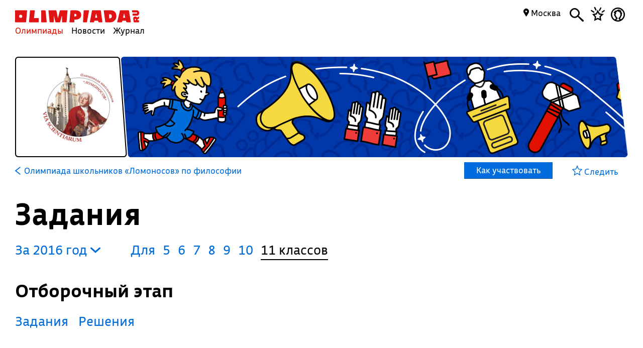

--- FILE ---
content_type: text/html; charset=UTF-8
request_url: https://olimpiada.ru/activity/355/tasks/2016?class=11&year=2016
body_size: 10483
content:
<!DOCTYPE html>
<html>
<head>
<script src="/js/jquery-1.7.min.js"></script>
<script src="/Admin/js/jquery.form.js"></script>
<!--<script type="text/javascript" src="https://www.google.com/jsapi"></script>-->
<script src="/Admin/js/user_functions.js"></script>
<!--<script>
google.load("visualization", "1", {packages:["corechart"]});
</script>-->
<SCRIPT language=javascript> 
	console.log(document);
	var where = document.referrer; 
if(where==0){
console.log("Вы загрузились с пустой страницы")} else {console.log(""+where)} 
</SCRIPT>
<title>
	Олимпиада школьников «Ломоносов» по философии, задания</title>
<meta name="description" content="Олимпиада школьников «Ломоносов» по философии. Готовьтесь, решая задания прошлых лет">
<meta name="keywords" content="Олимпиада школьников Ломоносов по философии,Ломоносовская олимпиада по философии,Ломоносов по философии,МГУ по философии,Московский государственный университет по философии">
<meta property="og:image" content="_blank"/><meta property="og:url" content="https://olimpiada.ru/activity/355/tasks/2016?class=11&year=2016"/>
<!--<meta http-equiv="Cache-Control" content="no-cache">-->
<script src="/js/functions.js?v=3"></script>
<script src="/js/timeline.js"></script>
<script src="/js/jquery.mask.js" type="text/javascript"></script>
<!--<script data-require="angular.js@*" data-semver="1.3.1" src="//code.angularjs.org/1.3.1/angular.js"></script>
<script src="/js/rounding.js"></script>-->
<meta name='yandex-verification' content='ec050fa1596e3f46' />
<meta name="google-site-verification" content="eYlELwJJDneJFZ2jSC_JQznWLEvsc7CHzGk37ZGMmi0" />
<script type="text/javascript" src="/js/fancybox/jquery.mousewheel-3.0.6.pack.js"></script>
<script type="text/javascript" src="/js/fancybox/jquery.fancybox.js?v=2.1.2"></script>
<link rel="stylesheet" type="text/css" href="/js/fancybox/jquery.fancybox.css?v=2.1.2" media="screen" />
<script type="text/javascript" src="/js/adriver.core.2.js"></script>
<script type="text/javascript">(window.Image ? (new Image()) : document.createElement('img')).src = 'https://vk.com/rtrg?p=VK-RTRG-209803-1bqwS';</script>
<script src='https://ajax.googleapis.com/ajax/libs/jqueryui/1.8.5/jquery-ui.min.js'></script>
<!-- Global site tag (gtag.js) - Google Ads: Letovo -->
<!--<script async src="https://www.googletagmanager.com/gtag/js?id=AW-833719990"></script>
<script>
  window.dataLayer = window.dataLayer || [];
  function gtag(){dataLayer.push(arguments);}
  gtag('js', new Date());
  gtag('config', 'AW-833719990');
</script>-->
<!--VK Letovo-->
<script type="text/javascript">!function(){var t=document.createElement("script");t.type="text/javascript",t.async=!0,t.src="https://vk.com/js/api/openapi.js?160",t.onload=function(){VK.Retargeting.Init("VK-RTRG-318139-diPnU"),VK.Retargeting.Hit()},document.head.appendChild(t)}();</script><noscript><img src="https://vk.com/rtrg?p=VK-RTRG-318139-diPnU" style="position:fixed; left:-999px;" alt=""/></noscript>

<!-- Facebook Pixel Code Letovo 
<script>
!function(f,b,e,v,n,t,s)
{if(f.fbq)return;n=f.fbq=function(){n.callMethod?
n.callMethod.apply(n,arguments):n.queue.push(arguments)};
if(!f._fbq)f._fbq=n;n.push=n;n.loaded=!0;n.version='2.0';
n.queue=[];t=b.createElement(e);t.async=!0;
t.src=v;s=b.getElementsByTagName(e)[0];
s.parentNode.insertBefore(t,s)}(window, document,'script',
'https://connect.facebook.net/en_US/fbevents.js');
fbq('init', '271456613232418');
fbq('track', 'PageView');
</script>
<noscript><img height="1" width="1" style="display:none"
src="https://www.facebook.com/tr?id=271456613232418&ev=PageView&noscript=1"
/></noscript>
End Facebook Pixel Code -->

<link media="all" href="/css/style.css" rel="stylesheet">
<link media="all" href="/css/main.css" rel="stylesheet">
<link media="all" href="/css/blocks.css" rel="stylesheet">


<link media="all" href="/css/filter.css" rel="stylesheet">
<link media="all" href="/css/benefits.css" rel="stylesheet">



<link media="all" href="/css/activity.css" rel="stylesheet"><link media="all" href="/css/activity.css" rel="stylesheet"><link media="all" href="/css/tasks.css" rel="stylesheet"><link href='https://fonts.googleapis.com/css?family=Roboto:400,700,500,500italic,100,100italic,300,300italic,400italic,900,700italic,900italic&subset=latin,cyrillic' rel='stylesheet' type='text/css'>
<link href='https://fonts.googleapis.com/css?family=Roboto+Condensed:400,300,300italic,400italic,700,700italic&subset=latin,cyrillic' rel='stylesheet' type='text/css'>
<!--<script type="text/javascript" src="/Admin/editors/tinymce2/tinymce.min.js"></script>-->
<!--<script src="/Admin/js/jquery-ui-1.8.24.custom.min.js" type="text/javascript"></script>-->
<script type="text/javascript" src="/js/jquery.placeholder.min.js"></script>
<!--<link rel="icon" href="/favicon.ico" type="image/x-icon">-->
<link rel="icon" type="image/png" href="/files/imagecache/ca3cf72a09556e2b9870497e8594d3eb.png" />
			<link rel="apple-touch-icon" sizes="57x57" href="/files/imagecache/1a8f0440c62429bccf9feb2a2872f61a.png">
					<link rel="apple-touch-icon" sizes="114x114" href="/files/imagecache/48a738918acf2bd11846d2b7ee9d0038.png">
					<link rel="apple-touch-icon" sizes="72x72" href="/files/imagecache/da8a6f019bafba7b8e81d8078f0a9226.png">
					<link rel="apple-touch-icon" sizes="144x144" href="/files/imagecache/d49dda580721f83725b50f0f56d62c7b.png">
					<link rel="apple-touch-icon" sizes="60x60" href="/files/imagecache/b72cea7198dd17d3d4a1bddf54ac8f45.png">
					<link rel="apple-touch-icon" sizes="120x120" href="/files/imagecache/a19f981f448f7a8f53aae8f13daac4d5.png">
					<link rel="apple-touch-icon" sizes="76x76" href="/files/imagecache/c9072d2560ec803a91a5a6d96840cea3.png">
					<link rel="apple-touch-icon" sizes="152x152" href="/files/imagecache/704c2394815aa2fc3384032fe7a65d79.png">
		<!--<meta name="viewport" content="width=device-width, initial-scale=1">-->
<style type="text/css">
	.rait_text, .pl_rating, .act_rating
	{
		display: none !important;
	}

	.with-image-article
{
	display: flex;
	justify-content: center;
	gap: 20px;
}

.with-image-article>a
{
	flex: none;
	width: 30%;
}

.with-image-article>a img
{
	width: 100% !important;
}

.with-image-article .yellow_block
{
	margin: 0;
}

@media all and (max-width: 700px)
{
	.otbivka span.blue
	{
		font-size: 19px;
		line-height: 23px;
	}

	.with-image-article
	{
		flex-direction: column-reverse;
	}
}
</style></head><body><script type="text/javascript" >
   (function(m,e,t,r,i,k,a){m[i]=m[i]||function(){(m[i].a=m[i].a||[]).push(arguments)};
   m[i].l=1*new Date();k=e.createElement(t),a=e.getElementsByTagName(t)[0],k.async=1,k.src=r,a.parentNode.insertBefore(k,a)})
   (window, document, "script", "https://mc.yandex.ru/metrika/tag.js", "ym");

   ym(46311342, "init", {
        clickmap:true,
        trackLinks:true,
        accurateTrackBounce:true,
        webvisor:true
   });
</script>
<noscript><div><img src="https://mc.yandex.ru/watch/46311342" style="position:absolute; left:-9999px;" alt="" /></div></noscript><script type="text/javascript">
(function (d, w, c) {
    (w[c] = w[c] || []).push(function() {
        try {
            w.yaCounter22151252 = new Ya.Metrika({id:22151252,
                    webvisor:true,
                    clickmap:true,
                    trackLinks:true,
                    accurateTrackBounce:true});
        } catch(e) { }
    });

    var n = d.getElementsByTagName("script")[0],
        s = d.createElement("script"),
        f = function () { n.parentNode.insertBefore(s, n); };
    s.type = "text/javascript";
    s.async = true;
    s.src = (d.location.protocol == "https:" ? "https:" : "http:") + "//mc.yandex.ru/metrika/watch.js";

    if (w.opera == "[object Opera]") {
        d.addEventListener("DOMContentLoaded", f, false);
    } else { f(); }
})(document, window, "yandex_metrika_callbacks");
</script>
<noscript><div><img src="//mc.yandex.ru/watch/22151252" style="position:absolute; left:-9999px;" alt="" /></div></noscript><script type="text/javascript" >
    (function (d, w, c) {
        (w[c] = w[c] || []).push(function() {
            try {
                w.yaCounter18559432 = new Ya.Metrika({
                    id:18559432,
                    clickmap:true,
                    trackLinks:true,
                    accurateTrackBounce:true,
                    webvisor:true
                });
            } catch(e) { }
        });

        var n = d.getElementsByTagName("script")[0],
            s = d.createElement("script"),
            f = function () { n.parentNode.insertBefore(s, n); };
        s.type = "text/javascript";
        s.async = true;
        s.src = "https://mc.yandex.ru/metrika/watch.js";

        if (w.opera == "[object Opera]") {
            d.addEventListener("DOMContentLoaded", f, false);
        } else { f(); }
    })(document, window, "yandex_metrika_callbacks");
</script>
<noscript><div><img src="https://mc.yandex.ru/watch/18559432" style="position:absolute; left:-9999px;" alt="" /></div></noscript><!--<script async src="https://www.googletagmanager.com/gtag/js?id=UA-61589710-3"></script>
<script>
  window.dataLayer = window.dataLayer || [];
  function gtag(){dataLayer.push(arguments);}
  gtag('js', new Date());
  gtag('config', 'UA-61589710-3');
</script>--><script type="text/javascript">
var _tmr = _tmr || [];
_tmr.push({id: "2699290", type: "pageView", start: (new Date()).getTime()});
(function (d, w, id) {
  if (d.getElementById(id)) return;
  var ts = d.createElement("script"); ts.type = "text/javascript"; ts.async = true; ts.id = id;
  ts.src = (d.location.protocol == "https:" ? "https:" : "http:") + "//top-fwz1.mail.ru/js/code.js";
  var f = function () {var s = d.getElementsByTagName("script")[0]; s.parentNode.insertBefore(ts, s);};
  if (w.opera == "[object Opera]") { d.addEventListener("DOMContentLoaded", f, false); } else { f(); }
})(document, window, "topmailru-code");
</script><noscript><div style="position:absolute;left:-10000px;">
<img src="//top-fwz1.mail.ru/counter?id=2699290;js=na" style="border:0;" height="1" width="1" alt="Рейтинг@Mail.ru" />
</div></noscript><!--<span id="openstat1"></span>
<script type="text/javascript">
var openstat = { counter: 1, next: openstat };
(function(d, t, p) {
var j = d.createElement(t); j.async = true; j.type = "text/javascript";
j.src = ("https:" == p ? "https:" : "http:") + "//openstat.net/cnt.js";
var s = d.getElementsByTagName(t)[0]; s.parentNode.insertBefore(j, s);
})(document, "script", document.location.protocol);
</script>--><div class="all" >
	<style>
	.notification>img
	{
		top:24px;	}

	.notification a
	{
		color: #000;
		text-decoration: none;
	}

	.closeNoti
	{
		position: absolute;
		display: block;
		top:0px;
		right: 10px;
		font-size: 20px;
	}

	.content .closeNoti
	{
		right: -10px;
	}
</style>


	<div id="top_act_menu">
		
<a name="start"></a>
<div class="content">
	<div class="main_menu page_activity">
		<a href="/" title="Олимпиада.ру" class="logo"><img src="/images/logo-simple.svg" class="fs" height="35"><img src="/favicon.png" class="ms"></a>
		<div class="menu-line">
			<a title="Олимпиады" href="/activities" class="menu selected">Олимпиады</a>
			<a title="Новости" href="/news" class="menu">Новости</a>
			<a title="Журнал" href="/articles" class="menu">Журнал</a>
		</div>
		<div class="search mbutton">
			<a href="javascript:void(0)"><i class="icon-search"></i></a>
			<form method="GET" id="search" action="/search">
				<input type="text" name="q" autocomplete="off" placeholder="Олимпиада, статья, новость"/>
				<a class="close icon-cros" href="javascript:void(0)" style="display: inline-block; "></a>
				<div id="fast_search"></div>
			</form>
		</div>
		<a class="favorites mbutton" href="/favorites"><i class="icon-favorites"></i></a>
		<a class="morda mbutton" href="javascript:void(0)" onclick="autorization2($(this),0)">
						<i class="icon-user"></i>
					</a>
		<div class="hregion">
			<span class="r_name">
				<span class="icon-map_point"></span>
				Москва				
			</span>
			<div class="r_changer">
				<input type="text" placeholder="Регион или город" value="Москва" onkeyup="findRegion($(this).val())"><span class="icon-map_point" style="float: right;"></span>
				<div id="found_regions">
					<div class="fr_content">
					</div>
					<!--<div class="poterialsa"><a class="ya_poterialsa" polig="0.05 0,1 0,0.95 1,0 1" href="javascript:setRegion(0)">Определить регион</a></div>-->
				</div>
			</div>
		</div>
		
	</div>
		<div style="display: block; height: 3px;"></div>
	</div> 
<div id="login_block" >
</div> 
	</div>
	<!--<div class="content">
	fff	</div>-->
	
<style>
	a
	{
		text-decoration: none;
	}
	.color, .place_a a, #history a, #whygo a, .mark_line a, .who_are_you a, .full_event_info a, .time_classes_line_for_event a
	{
		color:#006cd9;
	}
	a:hover, a:hover span, #history a:hover
	{
		color: #e11000;
	}
	.block_inner a:hover span, .block_inner a:hover
	 {
	 	color:#000 !important;
	 }
	 .block_inner a:hover .headline.red
	 {
	 	color:#e11000 !important;
	 }
	.color svg 
	{
		fill:#006cd9;
	}

	.full_event_info span
	{
		display: inline-block;
		top:-2px;
		position: relative;
	}

	.events_for_activity tbody .ev_selected td:last-child a
	{
		color:#fff;
	}

	.events_for_activity .grey td 
	{
		color:#b7b7b7;
	}
	.a_menu
	{
		color:#006cd9;
	}
	
</style>

<div class="content" style="">
	<div id="white_container" class="fs has-image" style="background-image:url('/files/m_subject/9/social-science.jpg');  ">
		<div>
							<img src="/files/m_activity/355/olimpiada-shkolnikov-lomonosov.jpg" style="max-width: 180px; max-height: 180px;"/>
					</div>
		<div></div>
		<div><img src="/images/olimpiada-head-right.png" style="display: block; position: absolute; top:-2px; right: -2px; bottom: -2px; height:202px"></div>
		
	</div>
</div>
<div class="top_container  ms" style="background-image: url('/files/m_subject/9/social-studies-pattern.png'); background-color: #334a79; display: none;">
		<div class="tc-top">
						<a class="tct-top-olimp" href="/activity/146"><i class="icon-arrow-left"></i> Олимпиада школьников «Ломоносов»</a>
						<a href="javascript:void(0)"><span class="icon-star"></span></a>
		</div>
		<h1>Олимпиада школьников «Ломоносов» по философии</h1>
		<div class="tc-status">
			<a href="/news/32969">
				Публикуются списки победителей и призеров отборочного этапа →			</a>
		</div>
		<div class="tc-raiting">
			<div class="mact_rating">
				<span class="actr-name">Рейтинг</span><span class="rating">8,1</span>
			</div>
		</div>
	</div>

<div class="content" id="activity_menu">
	<div class="activity_menu activity-back-menu" id="primary_activity_menu">
		<div class="am-menu">
											<a class="a_menu" href="/activity/355"><svg id="Layer_1" data-name="Layer 1" style="height:16px; float: left;
padding-right: 5px" xmlns="http://www.w3.org/2000/svg" viewBox="0 0 10 15"><defs><style>.cls-1{fill:#006cd9;}</style></defs><title>arrow-back</title><path class="cls-1" d="M0,7.83,9.08,15,10,13.74,2.35,7.5,10,1.28,9.08,0,0,7.17Z"/></svg> <font class="" style="padding-left: 2px;">Олимпиада школьников «Ломоносов» по философии</font></a>
												<a class="participate" href="javascript:void(0)" corner="1 1 1 1" polig="0 0,0.96 0,1.0 1,0.04 1"><div>
					Как участвовать				</div></a>
						</div>
		<div class="am-favorite">
			<a class="color to_fav_icon_in_menu_line  " href="javascript:void(0)"   data="355">
				<div class="tfi_na"><span class="icon-star"></span>&nbsp;Следить</div>
				<div class="tfi_a"><span class="icon-fstar"></span>&nbsp;В&nbsp;избранном</div>
			</a>
		</div>
	</div>
</div>
<div style="height: 59px; display: none;" id="scroll_helper"></div>
<div class="content activity-content tasks-content">
		
	<h1>Задания</h1>
<div id="t_years" style="padding-left:0; margin-right:40px;"><a href="javascript:void(0)" class="y_changer">За&nbsp;2016&nbsp;год <i class="icon-arrow-bottom"></i>
	</a>
	<div id="years_list">
			<!--<option value="/activity/355/tasks/2023?class=11"  >2023</option>-->
		<a href="/activity/355/tasks/2023?class=11&year=2023">2023</a>
				<!--<option value="/activity/355/tasks/2021?class=11"  >2021</option>-->
		<a href="/activity/355/tasks/2021?class=11&year=2021">2021</a>
				<!--<option value="/activity/355/tasks/2020?class=11"  >2020</option>-->
		<a href="/activity/355/tasks/2020?class=11&year=2020">2020</a>
				<!--<option value="/activity/355/tasks/2019?class=11"  >2019</option>-->
		<a href="/activity/355/tasks/2019?class=11&year=2019">2019</a>
				<!--<option value="/activity/355/tasks/2018?class=11"  >2018</option>-->
		<a href="/activity/355/tasks/2018?class=11&year=2018">2018</a>
				<!--<option value="/activity/355/tasks/2017?class=11"  >2017</option>-->
		<a href="/activity/355/tasks/2017?class=11&year=2017">2017</a>
				<!--<option value="/activity/355/tasks/2016?class=11" selected >2016</option>-->
		<a href="/activity/355/tasks/2016?class=11&year=2016">2016</a>
				<!--<option value="/activity/355/tasks/2015?class=11"  >2015</option>-->
		<a href="/activity/355/tasks/2015?class=11&year=2015">2015</a>
				<!--<option value="/activity/355/tasks/2014?class=11"  >2014</option>-->
		<a href="/activity/355/tasks/2014?class=11&year=2014">2014</a>
				<!--<option value="/activity/355/tasks/2013?class=11"  >2013</option>-->
		<a href="/activity/355/tasks/2013?class=11&year=2013">2013</a>
				<!--<option value="/activity/355/tasks/2012?class=11"  >2012</option>-->
		<a href="/activity/355/tasks/2012?class=11&year=2012">2012</a>
				<!--<option value="/activity/355/tasks/2010?class=11"  >2010</option>-->
		<a href="/activity/355/tasks/2010?class=11&year=2010">2010</a>
		</div>
	<div><div style="clear:both; border:none;"></div></div></div><div class="clesses_nafiga" style="margin:0px 0 3px"><ul class="task_classes"><li>Для</li>		<li class=""><a href="/activity/355/tasks/2016?class=5">5</a></li>
				<li class=""><a href="/activity/355/tasks/2016?class=6">6</a></li>
				<li class=""><a href="/activity/355/tasks/2016?class=7">7</a></li>
				<li class=""><a href="/activity/355/tasks/2016?class=8">8</a></li>
				<li class=""><a href="/activity/355/tasks/2016?class=9">9</a></li>
				<li class=""><a href="/activity/355/tasks/2016?class=10">10</a></li>
				<li class="selected">11 классов</li>
		</ul></div><div><div style="clear:both"></div><div style="clear:both"></div><h3 etap="0">Отборочный этап </h3><div class="etap" data="0"><div reg="0" etap="0" rname="" style="display:block;"><div><h4></h4><div style="clear: both"></div><p></p>							<a href="https://rsr-olymp.ru/upload/files/tasks/355/2016/7122192-task-10-11-16-7-tur1.pdf" class="zirsh" target="_blank"  style="display: block;">Задания</a>	
														<a href="https://rsr-olymp.ru/upload/files/tasks/355/2016/7122192-ans-10-11-16-7-tur1.pdf" class="zirsh" target="_blank"  style="display: block;">Решения</a>	
							</div></div><div style="clear: both"></div></div><div style="clear: both"></div><div style="clear:both"></div><h3 etap="1">Заключительный этап </h3><div class="etap" data="1"><div reg="0" etap="1" rname="" style="display:block;"><div><h4></h4><div style="clear: both"></div><p></p>							<a href="https://rsr-olymp.ru/upload/files/tasks/355/2016/7122192-task-10-11-16-7-tur2.pdf" class="zirsh" target="_blank"  style="display: block;">Задания</a>	
														<a href="https://rsr-olymp.ru/upload/files/tasks/355/2016/7122192-ans-10-11-16-7-tur2.pdf" class="zirsh" target="_blank"  style="display: block;">Решения</a>	
							</div></div><div style="clear: both"></div></div><div style="clear: both"></div>		<div style="clear: both;"></div>
		<div style="clear: both;"></div>
		<div class="org_contacts_for_event tasks-org_contacts_for_event" corner="1 1 1 1" polig="0.0 0.0,0.97 0.0,1.0 1.0,0.0 1">
			<p>Источник</p>
						<a class="color" href="http://rsr-olymp.ru/">rsr-olymp.ru</a><br>
						<div style="clear:both"></div>
		</div>
		<div style="clear: both;"></div>
<div style="display: none; position: absolute; padding: 10px; background-color: #f5f5f5; border:1px solid #ccc;" id="vhovt"></div>
<div style="height: 50px;" class="fs"></div>
<script type="text/javascript">
	function showSmallPopup(d)
	{
		$('#vhovt').css({'top':$('#vop').offset().top,'left':$('#vop').offset().left-18,'display':'block'});
	}
	var rgs=new Array();
				rgs[1]='Республика&nbsp;Адыгея';
						rgs[2]='Республика&nbsp;Башкортостан';
						rgs[3]='Республика&nbsp;Бурятия';
						rgs[4]='Республика&nbsp;Алтай';
						rgs[5]='Республика&nbsp;Дагестан';
						rgs[6]='Республика&nbsp;Ингушетия';
						rgs[7]='Кабардино-Балкарская&nbsp;Республика';
						rgs[8]='Республика&nbsp;Калмыкия';
						rgs[9]='Республика&nbsp;Карачаево-Черкессия';
						rgs[10]='Республика&nbsp;Карелия';
						rgs[11]='Республика&nbsp;Коми';
						rgs[12]='Республика&nbsp;Марий&nbsp;Эл';
						rgs[13]='Республика&nbsp;Мордовия';
						rgs[14]='Республика&nbsp;Саха&nbsp;(Якутия)';
						rgs[15]='Республика&nbsp;Северная&nbsp;Осетия&nbsp;—&nbsp;Алания';
						rgs[16]='Республика&nbsp;Татарстан';
						rgs[17]='Республика&nbsp;Тыва';
						rgs[18]='Удмуртская&nbsp;Республика';
						rgs[19]='Республика&nbsp;Хакасия';
						rgs[20]='Чеченская&nbsp;республика';
						rgs[21]='Чувашская&nbsp;Республика';
						rgs[22]='Алтайский&nbsp;край';
						rgs[23]='Краснодарский&nbsp;край';
						rgs[24]='Красноярский&nbsp;край';
						rgs[25]='Приморский&nbsp;край';
						rgs[26]='Ставропольский&nbsp;край';
						rgs[27]='Хабаровский&nbsp;край';
						rgs[28]='Амурская&nbsp;область';
						rgs[29]='Архангельская&nbsp;область';
						rgs[30]='Астраханская&nbsp;область';
						rgs[31]='Белгородская&nbsp;область';
						rgs[32]='Брянская&nbsp;область';
						rgs[33]='Владимирская&nbsp;область';
						rgs[34]='Волгоградская&nbsp;область';
						rgs[35]='Вологодская&nbsp;область';
						rgs[36]='Воронежская&nbsp;область';
						rgs[37]='Ивановская&nbsp;область';
						rgs[38]='Иркутская&nbsp;область';
						rgs[39]='Калининградская&nbsp;область';
						rgs[40]='Калужская&nbsp;область';
						rgs[41]='Камчатский&nbsp;край';
						rgs[42]='Кемеровская&nbsp;область';
						rgs[43]='Кировская&nbsp;область';
						rgs[44]='Костромская&nbsp;область';
						rgs[45]='Курганская&nbsp;область';
						rgs[46]='Курская&nbsp;область';
						rgs[47]='Ленинградская&nbsp;область';
						rgs[48]='Липецкая&nbsp;область';
						rgs[49]='Магаданская&nbsp;область';
						rgs[50]='Московская&nbsp;область';
						rgs[51]='Мурманская&nbsp;область';
						rgs[52]='Нижегородская&nbsp;область';
						rgs[53]='Новгородская&nbsp;область';
						rgs[54]='Новосибирская&nbsp;область';
						rgs[55]='Омская&nbsp;область';
						rgs[56]='Оренбургская&nbsp;область';
						rgs[57]='Орловская&nbsp;область';
						rgs[58]='Пензенская&nbsp;область';
						rgs[59]='Пермский&nbsp;край';
						rgs[60]='Псковская&nbsp;область';
						rgs[61]='Ростовская&nbsp;область';
						rgs[62]='Рязанская&nbsp;область';
						rgs[63]='Самарская&nbsp;область';
						rgs[64]='Саратовская&nbsp;область';
						rgs[65]='Сахалинская&nbsp;область';
						rgs[66]='Свердловская&nbsp;область';
						rgs[67]='Смоленская&nbsp;область';
						rgs[68]='Тамбовская&nbsp;область';
						rgs[69]='Тверская&nbsp;область';
						rgs[70]='Томская&nbsp;область';
						rgs[71]='Тульская&nbsp;область';
						rgs[72]='Тюменская&nbsp;область';
						rgs[73]='Ульяновская&nbsp;область';
						rgs[74]='Челябинская&nbsp;область';
						rgs[75]='Забайкальский&nbsp;край';
						rgs[76]='Ярославская&nbsp;область';
						rgs[77]='Москва';
						rgs[78]='Санкт-Петербург';
						rgs[79]='Еврейская&nbsp;автономная&nbsp;область';
						rgs[83]='Ненецкий&nbsp;автономный&nbsp;округ';
						rgs[86]='Ханты-Мансийский&nbsp;автономный&nbsp;округ&nbsp;Югра';
						rgs[87]='Чукотский&nbsp;автономный&nbsp;округ';
						rgs[89]='Ямало-Ненецкий&nbsp;автономный&nbsp;округ';
						rgs[90]='Республика&nbsp;Крым';
						rgs[91]='Севастополь';
						rgs[92]='Сириус';
						rgs[93]='Донецкая&nbsp;Народная&nbsp;Республика';
				console.log(rgs);
	$(document).ready(function(){
		/*$('.y_changer').click(function(){
			$('#years_checker').css('display','block');
		});*/
		$(document).mouseup(function(e){
		//console.log('ev'+$(".div_container_sel_sub").has(e.target).length);
		var elem=$("#vop");
		var elem2=$("#vhovt");
		if((e.target!=elem[0]&&!elem.has(e.target).length)&&(e.target!=elem2[0]&&!elem2.has(e.target).length)){
			$('#vhovt').hide();
		    e.stopPropagation();
		}
		});
		$('.y_changer').click(function(){
			$('#t_years div').toggle();
		});
		$('.etap').each(function(){
			var regs=new Array();
			var r_now=0;
			$(this).find('.zirsh').each(function(){
				if($.inArray(parseInt($(this).attr('region')),regs)==-1)
				{
					regs[regs.length]=parseInt($(this).attr('region'));

				}
				if($(this).is(':visible'))
				{
					if(parseInt($(this).attr('region'))>0)
						r_now=parseInt($(this).attr('region'));
				}
			});
			console.log($(this).attr('data')+':');
			console.log(regs);
			/*if(regs.length>1)
			{
				console.log('ok');
				//console.log($(this));
				$('h3[etap='+$(this).attr('data')+'] .regs_list').css('display','inline-block');
				$('h3[etap='+$(this).attr('data')+'] .regs_list .regs').html('');
				for(var i=0;i<regs.length;i++)
				{
					$('h3[etap='+$(this).attr('data')+'] .regs_list .regs').append('<a href="javascript:void(0)" onclick="setTReg($(this),rgs)" style="display: block; font-weight:normal; font-size:16px;" etap="'+$(this).attr('data')+'" region="'+regs[i]+'">'+rgs[regs[i]]+'</a>');
					if(r_now==regs[i])
					$('h3[etap='+$(this).attr('data')+'] .regs_list span').html(rgs[regs[i]]);
				}
			}*/
		});
	});
	function setTReg(el,rname)
	{
		var reg=el.attr('region');
		var et=el.attr('etap');
		//$('a.zirsh.'+cls).attr('href',el.attr('lnk'));
		$('div[etap='+et+']').hide();
		$('div[etap='+et+'][reg='+reg+']').show();
		$('h3[etap='+et+'] .regs_list span').html(rname);
		
		$('.regs').hide();
	}
</script></div>
<div id="megapop" style="display: none;position: fixed; top:0; left:0; right: 0; bottom: 0; overflow: auto; background: url('/files/m_subject/9/social-studies-pattern.png'); background-size:25%; background-repeat: repeat; background-color:rgba(51,74,121,0.97); z-index:5; color:#fff;">
<div id="megapop_cont" corner="1 1 1 1" polig="0 0,0.97 0,1.0 1,0.03 1">
<a href="javascript:void(0)" id="krest_ept"><svg xmlns="http://www.w3.org/2000/svg" viewBox="0 0 26.26 26.26"><defs><style>.a{fill:#006cd9;}</style></defs><title>close-cross</title><path class="a" d="M24.95,26.26a1.38,1.38,0,0,0,1.31-1.46,1.42,1.42,0,0,0-.38-1.08L15.17,13.09,26,2.31a1.14,1.14,0,0,0,.31-1A1.25,1.25,0,0,0,24.95,0a1.14,1.14,0,0,0-1,.31L13.17,11.09,2.54.39A1.42,1.42,0,0,0,1.46,0,1.3,1.3,0,0,0,0,1.46a1.33,1.33,0,0,0,.46.92l10.7,10.7L.54,23.79a1.4,1.4,0,0,0-.54,1,1.51,1.51,0,0,0,1.46,1.46,1.42,1.42,0,0,0,1-.46l10.7-10.7,10.7,10.7A1.4,1.4,0,0,0,24.95,26.26Z"/></svg></a>

<span style="display:block;width:70%;margin:30px 0 5px">Олимпиада школьников «Ломоносов» по философии</span>
<h1>Как участвовать</h1>
<div class="info">Если вы учитель, отправьте ссылку на эту страницу ученикам. Если вы родитель, помогите ребенку зарегистрироваться и участвовать.</div>
<div class="block_with_margin_bottom full_event_info" style="padding-right:10%">
		<ol>
<li>Зарегистрируйтесь на олимпиаду.</li>
<li>Приступайте к решению заданий отборочного этапа.</li>
<li>Дождитесь правильных решений.</li>
<li>Дождитесь предварительных результатов отборочного этапа. При необходимости можете подать апелляцию.</li>
<li>Ждите окончательных результатов отбора и списков победителей и призеров.</li>
<li>Зарегистрируйтесь на заключительный этап.</li>
<li>Участвуйте в финале.</li>
<li>Дождитесь технических баллов. Если нужно, можете подать на апелляцию.</li>
<li>Ищите себя в списках победителей и призеров.</li>
</ol></div></div>

</div>		<div style="clear: both;"></div>
	<!--<div style="display: block; height: 200px; clear: both;"></div>
	<div id="footer_block">
	<div class="all2">-->
<div class="content fcontent">	
  <a href="javascript:void(0)" class="totop" onclick="$('body,html').animate({'scrollTop':'0'},500,'easeOutCirc');">→</a>
<div class="footer">
		<table>
			<tbody>
				<tr>
					<td>
            © Олимпиада.ру, 1996—2026<p style="margin: 3px 30px 0 0">Любое использование материалов возможно только с активной ссылкой на сайт.</p>
<p style="margin: 3px 30px 0 0">Свидетельство о регистрации СМИ Эл № ФС77-50515 от 04 июля 2012г.</p>
					</td>
					<td style="width:159px"> 
						<a href="/editors"><font>Редакция</font></a><br>
						<a href="/faq"><font>FAQ</font></a><br>
						<a href="/contacts"><font>Контакты</font></a><br>
					</td>
						
          <td style="width:189px">
            <!--<a href="/faq"><font>Как пользоваться сайтом</font></a>-->
            <a href="/placement"><font>Правила размещения</font></a>
            <a href="/license"><font>Пользовательское соглашение</font></a>
            <a href="https://t.me/olimpiada_ru"><font>Телеграм</font></a>
            
            
          </td>
					<td style="width:159px">
						<a href="/about"><font>О сайте</font></a><br>
						<a href="/projects"><font>Наши проекты</font></a>
            			<a target="_blank" href="https://vk.com/olimpiada_ru"><font>ВКонтакте</font></a>
						<!--<a href="/advertizing"><font>Реклама</font></a>-->
            <!--<a href="/vacancy"><font>Вакансии</font></a><br>-->
            <!--<a target="_blank" href="https://itunes.apple.com/ru/app/olimpiada.ru/id1184864287?mt=8" style="min-width:180px">
              <svg id="Layer_1" data-name="Layer 1" xmlns="http://www.w3.org/2000/svg" viewBox="0 0 12.84 24" style="width:13px;display: inline-block; margin-bottom: -5px;position: relative;" >
                <defs><style>.cls-1{fill-rule:evenodd;}</style></defs><title>iphone</title>
                <path class="cls-1" d="M10.27,0H2.56A2.66,2.66,0,0,0,0,2.75v18.5A2.66,2.66,0,0,0,2.56,24h7.71a2.66,2.66,0,0,0,2.56-2.75V2.75A2.66,2.66,0,0,0,10.27,0ZM1.5,4.5h9.84V18H1.5Zm9.84,16.75a1.17,1.17,0,0,1-1.06,1.25H2.56A1.17,1.17,0,0,1,1.5,21.25V19.5h9.84ZM1.5,3V2.75A1.17,1.17,0,0,1,2.56,1.5h7.71a1.17,1.17,0,0,1,1.06,1.25V3Z"/><circle cx="6.42" cy="20.97" r="1"/>
              </svg>
              <span class="icon-iphone"></span> <font>Приложение</font></a>-->
              
					</td>
				  				</tr>
                			</tbody>
		</table>
	</div>
  


<a name="finish"></a>
</div>
<svg width="0" height="0" style="display:none;">
  <defs>
    <clipPath id="clip-shape0" clipPathUnits="objectBoundingBox">
      <polygon points="0 0,1.0 0,1.0 0.9,0 1.0" />
    </clipPath>
  </defs>
</svg>
<svg width="0" height="0" style="display:none;">
  <defs>
    <clipPath id="clip-shape1" clipPathUnits="objectBoundingBox">
      <polygon points="0 0,1.0 0,1.0 1.0,0 0.9" />
    </clipPath>
  </defs>
</svg>
<svg width="0" height="0" style="display:none;">
  <defs>
    <clipPath id="clip-shape2" clipPathUnits="objectBoundingBox">
      <polygon points="0 0,1.0 0,1.0 0.9,0 1.0" />
    </clipPath>
  </defs>
</svg>
<svg width="0" height="0" style="display:none;">
  <defs>
    <clipPath id="clip-shape3" clipPathUnits="objectBoundingBox">
      <polygon points="0 0,1.0 0,1.0 1.0,0 0.9" />
    </clipPath>
  </defs>
</svg>
<svg width="0" height="0" style="display:none;">
  <defs>
    <clipPath id="clip-shape4" clipPathUnits="objectBoundingBox">
      <polygon points="0 0,1.0 0,1.0 0.9,0 1.0" />
    </clipPath>
  </defs>
</svg>
<div id="shadow">
  <div id="popup">
    <a href="javascript:void(0)" class="popup_closer"><svg xmlns="http://www.w3.org/2000/svg" style="width:24px;" viewBox="0 0 24 24"><title>search-cross</title><path d="M22.31,24A1.79,1.79,0,0,0,24,22.11a1.84,1.84,0,0,0-.5-1.39L14.64,12l9-9A1.47,1.47,0,0,0,24,1.69,1.62,1.62,0,0,0,22.31,0,1.47,1.47,0,0,0,21,.4l-9,9L3.28.5A1.84,1.84,0,0,0,1.89,0,1.68,1.68,0,0,0,0,1.89,1.72,1.72,0,0,0,.6,3.09L9.46,12,.7,20.81A1.81,1.81,0,0,0,0,22.11,2,2,0,0,0,1.89,24a1.84,1.84,0,0,0,1.29-.6L12,14.54l8.86,8.86A1.81,1.81,0,0,0,22.31,24Z"></path></svg></a>
    <div id="popup_content"></div>
  </div>
</div>
<svg width="0" height="0" style="display:none;">
  <defs>
    <clipPath id="clip-shape-popup" clipPathUnits="objectBoundingBox">
      <polygon points="0 0,1.0 0.05,0.95 1.0,0.1 1.0" />
    </clipPath>
  </defs>
</svg>
<script type="text/javascript">
  $.post('/include/autorization2.php',function(data){
    $('#login_block').html(data);
  });
</script>
<style type="text/css">
  #shadow
  {
    display: none;
    background: rgba(0,0,0,0.4);
    position: fixed;
    top:0;
    left: 0;
    right: 0;
    bottom: 0;
    z-index: 5;
  }
  #popup
  {
    display: block;
    position: fixed;
    top:20%;
    width: 400px;
    left:50%;
    padding:20px;
    box-shadow: 0 0 4px 0 #000;
    min-height: 150px;
    margin-left:-200px;
    background: #fff;
    /*-webkit-clip-path: polygon(0% 0%, 100% 5%, 95% 100%, 10% 100%);
    clip-path: url(#clip-shape-popup);*/
  }

  .popup_closer
  {
    display: block;
    position: absolute;
    right:20px;
    top:20px;
    font-size: 30px;
    color:#000;
    text-decoration: none;
  }

  .popup_closer:hover
  {
      color:#e11000;
  }
  @media all and (max-width: 700px)
{
  .otbivka span.blue
  {
    font-size: 19px;
    line-height: 23px;
  }

  .with-image-article
  {
    flex-direction: column-reverse;
  }

  .with-image-article .yellow_block {
    padding: 40px 20px 30px;
  }
}
</style>
<div id="svg-container" style="display: none;"></div>
<script type="text/javascript">
function easeOutCirc(x) {
  return Math.sqrt(1 - Math.pow(x - 1, 2));
}
</script>

</div>
	<!--</div>
</div>-->
</div>
</body></html>